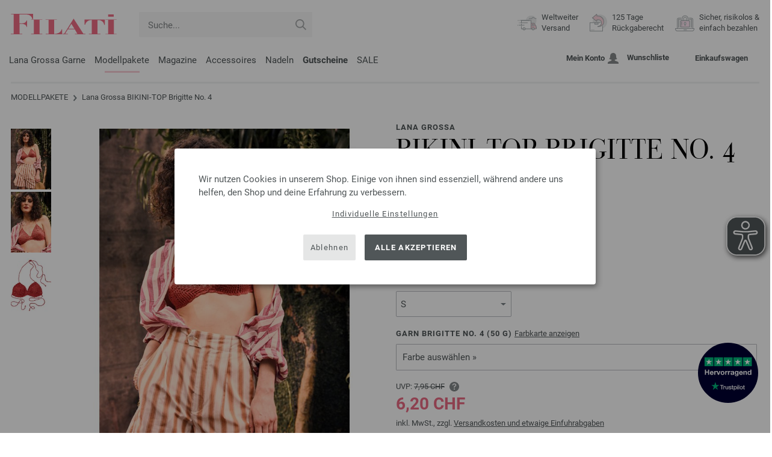

--- FILE ---
content_type: text/html; charset=UTF-8
request_url: https://www.filati.ch/modell-pakete/lana-grossa-filati/modellpaket-bikini-top-brigitte-no-4-nr_23273.html
body_size: 17433
content:
<!doctype html>
<html lang="de">
<head><meta charset="utf-8">
<title>BIKINI-TOP Brigitte No. 4 von Lana Grossa | Brigitte Beilage 09/2022 - Modell 8</title>
<meta name="description" content="Lana Grossa Das Modellpaket BIKINI-TOP Brigitte No. 4 (Modell 8, Brigitte Beilage 09/2022) - bequem von zu Hause einkaufen | FILATI Schweiz.">
<meta name="googlebot" content="index,follow,noodp" />
<meta name="robots" content="all,index,follow" />
<meta name="msnbot" content="all,index,follow" />
<link rel="canonical" href="https://www.filati.ch/modell-pakete/lana-grossa-filati/modellpaket-bikini-top-brigitte-no-4-nr_23273.html" />
<meta property="og:title" content="Lana Grossa BIKINI-TOP Brigitte No. 4 - Brigitte Beilage 09/2022 - Modell 8 | FILATI.ch Onlineshop"/>
<meta http-equiv="X-UA-Compatible" content="ie=edge">
<meta name="application-name" content="FILATI">
<meta name="apple-mobile-web-app-title" content="FILATI">
<meta name="msapplication-TileColor" content="#505658">
<meta name="theme-color" content="#505658">
<meta name="msapplication-config" content="/browserconfig.xml?v=04">
<link rel="apple-touch-icon" sizes="57x57" href="/assets/images/favicons/apple-touch-icon-57x57.png?v=04">
<link rel="apple-touch-icon" sizes="60x60" href="/assets/images/favicons/apple-touch-icon-60x60.png?v=04">
<link rel="apple-touch-icon" sizes="72x72" href="/assets/images/favicons/apple-touch-icon-72x72.png?v=04">
<link rel="apple-touch-icon" sizes="76x76" href="/assets/images/favicons/apple-touch-icon-76x76.png?v=04">
<link rel="apple-touch-icon" sizes="114x114" href="/assets/images/favicons/apple-touch-icon-114x114.png?v=04">
<link rel="apple-touch-icon" sizes="120x120" href="/assets/images/favicons/apple-touch-icon-120x120.png?v=04">
<link rel="apple-touch-icon" sizes="144x144" href="/assets/images/favicons/apple-touch-icon-144x144.png?v=04">
<link rel="apple-touch-icon" sizes="152x152" href="/assets/images/favicons/apple-touch-icon-152x152.png?v=04">
<link rel="apple-touch-icon" sizes="180x180" href="/assets/images/favicons/apple-touch-icon-180x180.png?v=04">
<link rel="icon" type="image/png" href="/assets/images/favicons/android-chrome-36x36.png?v=04" sizes="36x36">
<link rel="icon" type="image/png" href="/assets/images/favicons/android-chrome-48x48.png?v=04" sizes="48x48">
<link rel="icon" type="image/png" href="/assets/images/favicons/android-chrome-72x72.png?v=04" sizes="72x72">
<link rel="icon" type="image/png" href="/assets/images/favicons/android-chrome-96x96.png?v=04" sizes="96x96">
<link rel="icon" type="image/png" href="/assets/images/favicons/android-chrome-144x144.png?v=04" sizes="144x144">
<link rel="icon" type="image/png" href="/assets/images/favicons/android-chrome-192x192.png?v=04" sizes="192x192">
<link rel="icon" type="image/png" href="/assets/images/favicons/favicon-16x16.png?v=04" sizes="16x16">
<link rel="icon" type="image/png" href="/assets/images/favicons/favicon-32x32.png?v=04" sizes="32x32">
<link rel="icon" type="image/png" href="/assets/images/favicons/favicon-96x96.png?v=04" sizes="96x96">
<link rel="shortcut icon" type="image/x-icon" href="/favicon.ico?v=04">
<meta name="msapplication-TileImage" content="/assets/images/favicons/mstile-150x150.png?v=04">
<meta name="msapplication-square70x70logo" content="/assets/images/favicons/mstile-70x70.png?v=04">
<meta name="msapplication-square150x150logo" content="/assets/images/favicons/mstile-150x150.png?v=04">
<meta name="msapplication-wide310x150logo" content="/assets/images/favicons/mstile-310x150.png?v=04">
<meta name="msapplication-square310x310logo" content="/assets/images/favicons/mstile-310x310.png?v=04">
<link href="/assets/images/favicons/apple-touch-startup-image-320x460.png?v=04" media="(device-width: 320px) and (device-height: 480px) and (-webkit-device-pixel-ratio: 1)" rel="apple-touch-startup-image">
<link href="/assets/images/favicons/apple-touch-startup-image-640x920.png?v=04" media="(device-width: 320px) and (device-height: 480px) and (-webkit-device-pixel-ratio: 2)" rel="apple-touch-startup-image">
<link href="/assets/images/favicons/apple-touch-startup-image-640x1096.png?v=04" media="(device-width: 320px) and (device-height: 568px) and (-webkit-device-pixel-ratio: 2)" rel="apple-touch-startup-image">
<link href="/assets/images/favicons/apple-touch-startup-image-748x1024.png?v=04" media="(device-width: 768px) and (device-height: 1024px) and (-webkit-device-pixel-ratio: 1) and (orientation: landscape)" rel="apple-touch-startup-image">
<link href="/assets/images/favicons/apple-touch-startup-image-750x1024.png?v=04" media="" rel="apple-touch-startup-image">
<link href="/assets/images/favicons/apple-touch-startup-image-750x1294.png?v=04" media="(device-width: 375px) and (device-height: 667px) and (-webkit-device-pixel-ratio: 2)" rel="apple-touch-startup-image">
<link href="/assets/images/favicons/apple-touch-startup-image-768x1004.png?v=04" media="(device-width: 768px) and (device-height: 1024px) and (-webkit-device-pixel-ratio: 1) and (orientation: portrait)" rel="apple-touch-startup-image">
<link href="/assets/images/favicons/apple-touch-startup-image-1182x2208.png?v=04" media="(device-width: 414px) and (device-height: 736px) and (-webkit-device-pixel-ratio: 3) and (orientation: landscape)" rel="apple-touch-startup-image">
<link href="/assets/images/favicons/apple-touch-startup-image-1242x2148.png?v=04" media="(device-width: 414px) and (device-height: 736px) and (-webkit-device-pixel-ratio: 3) and (orientation: portrait)" rel="apple-touch-startup-image">
<link href="/assets/images/favicons/apple-touch-startup-image-1496x2048.png?v=04" media="(device-width: 768px) and (device-height: 1024px) and (-webkit-device-pixel-ratio: 2) and (orientation: landscape)" rel="apple-touch-startup-image">
<link href="/assets/images/favicons/apple-touch-startup-image-1536x2008.png?v=04" media="(device-width: 768px) and (device-height: 1024px) and (-webkit-device-pixel-ratio: 2) and (orientation: portrait)" rel="apple-touch-startup-image">
<link rel="manifest" href="/manifest.json?v=04" />
<meta property="og:type" content="article" />
<meta property="og:url" content="https://www.filati.ch/modell-pakete/lana-grossa-filati/modellpaket-bikini-top-brigitte-no-4-nr_23273.html" />
<meta property="og:description " content="Lana Grossa Das Modellpaket BIKINI-TOP Brigitte No. 4 (Modell 8, Brigitte Beilage 09/2022) - bequem von zu Hause einkaufen | FILATI Schweiz." />
<meta property="og:image" content="/mdb/modell-pakete.795/brigitte.1494/booklet-09-22/brigitte-22-09-m08.jpg" />
<meta property="og:site_name" content="FILATI" />
<meta property="fb:admins" content="100002294998238" />
<meta name="viewport" content="width=device-width, initial-scale=1.0">
<link rel="preload" href="/assets/fonts/bodoni-classic-pro-a.woff2" as="font" type="font/woff2" crossorigin="anonymous">
<link rel="preload" href="/assets/fonts/roboto-v18-vietnamese_latin-ext_greek-ext_cyrillic_latin_greek_cyrillic-ext-700.woff2" as="font" type="font/woff2" crossorigin="anonymous">
<link rel="preload" href="/assets/fonts/roboto-v18-vietnamese_latin-ext_greek-ext_cyrillic_latin_greek_cyrillic-ext-regular.woff2" as="font" type="font/woff2" crossorigin="anonymous">
<link rel="stylesheet" href="/assets/styles/css/style.css?v=208">
<style>
.priceNetto{display:none !important;}.showdkk{display:block !important;}.showeur{display:none !important;}
</style>
<script>var klaroConfig = {elementID: 'biscuit',storageMethod: 'cookie',cookieName: 'klaro',cookieExpiresAfterDays: 365,privacyPolicy: 'https://www.filati.ch/lana-grossa-wollversand/sicherheit.asp',default: false,mustConsent: false,noticeAsModal: true,acceptAll: true,hideDeclineAll: false,lang: 'zz',translations: {zz: {acceptAll: 'Alle akzeptieren',acceptSelected: 'Auswahl speichern',close: 'Schließen',consentModal: {description: 'Hier kannst du einsehen und anpassen, welche Information wir über dich speichern.',privacyPolicy: {name: 'Datenschutzerklärung',text: 'Weitere Details findst du in unserer {privacyPolicy}.'},title: 'Datenschutzeinstellungen'},consentNotice: {changeDescription: 'Es gab Änderungen seit deinem letzten Besuch, bitte aktualisiere deine Auswahl.',title: 'Datenschutzeinstellungen',description: 'Wir nutzen Cookies in unserem Shop. Einige von ihnen sind essenziell, während andere uns helfen, den Shop und deine Erfahrung zu verbessern.',imprint: {name: 'Impressum'},learnMore: 'Individuelle Einstellungen',privacyPolicy: {name: 'Datenschutzerklärung'},testing: ' '},contextualConsent: {acceptAlways: 'Immer',acceptOnce: 'Ja',description: 'Möchten Sie von {title} bereitgestellte externe Inhalte laden?',descriptionEmptyStore: ' ',modalLinkText: 'Datenschutzeinstellungen'},decline: 'Ablehnen',ok: 'Alle akzeptieren',poweredBy: ' ',privacyPolicy: {name: 'Datenschutzerklärung',text: 'Weitere Details findst du in unserer {privacyPolicy}.'},purposeItem: {service: ' ',services: ' '},purposes: {external: {description: 'Wird benötigt um externe Inhalte anzeigen zu können.',title: 'Externe Inhalte'},tech: {description: 'Essenzielle Cookies ermöglichen grundlegende Funktionen und sind für die einwandfreie Funktion des Shops erforderlich.',title: 'Technisch erforderlich'},marketing: {description: 'Diese Dienste verarbeiten personenbezogene Daten, um dir relevante Inhalte zu Produkten, Dienstleistungen oder Themen anzuzeigen, die dich interessieren könnten.',title: 'Marketing'},statistics: {description: 'Statistik Cookies erfassen Informationen anonym. Diese Informationen helfen uns zu verstehen, wie unsere Besucher den Shop nutzen.',title: 'Statistiken'},personalization: {description: 'Wird benötigt um personalisierte Inhalte anzeigen zu können.',title: 'Personalisierung'}},save: 'Speichern',service: {disableAll: {description: ' ',title: 'Alle aktivieren oder deaktivieren'},optOut: {description: 'Diese Dienste werden standardmäßig geladen (Sie können sich jedoch abmelden)',title: '(Opt-out)'},purpose: ' ',purposes: ' ',required: {description: ' ',title: 'Essenzielle Cookies ermöglichen grundlegende Funktionen und sind für die einwandfreie Funktion des Shops erforderlich.'}}}},services: [{name: 'mandatory',default: true,purposes: ['tech'],translations: {zz: {title: 'Technisch erforderlich',description: ''},},cookies: ['BasketGuid'],required: true,},{name: 'googleAnalytics',purposes: ['statistics'],translations: {zz: {title: 'Google Analytics',description: ''},},cookies: [['_ga', '/', 'filati.ch'], ['_gid', '/', 'filati.ch'], ['_gat', '/', 'filati.ch'], ['_gali', '/', 'filati.ch'], [/^_gac_.*$/i, '/', 'filati.ch'], [/^_gat_.*$/i, '/', 'filati.ch'], '_ga'],},{name: 'google-tag-manager',required: true,purposes: ['marketing'],onAccept: `for(let k of Object.keys(opts.consents)){if (opts.consents[k]){let eventName = 'klaro-'+k+'-accepted';dataLayer.push({'event': eventName})}}`,onInit: `window.dataLayer = window.dataLayer || [];window.gtag = function(){dataLayer.push(arguments)};gtag('consent', 'default', {'ad_storage': 'denied', 'analytics_storage': 'denied', 'ad_user_data': 'denied', 'ad_personalization': 'denied'});gtag('set', 'ads_data_redaction', true);`,},{name: 'google-analytics',cookies: [/^_ga(_.*)?/],purposes: ['marketing'],onAccept: `gtag('consent', 'update', {'analytics_storage': 'granted',})`,onDecline: `gtag('consent', 'update', {'analytics_storage': 'denied',})`,},{name: 'google-ads',cookies: [],onAccept: `gtag('consent', 'update', {'ad_storage': 'granted','ad_user_data': 'granted','ad_personalization': 'granted'})`,onDecline: `gtag('consent', 'update', {'ad_storage': 'denied','ad_user_data': 'denied','ad_personalization': 'denied'})`,purposes: ['marketing'],},{name: 'trbo',title: 'trbo Personalisierungssoftware',purposes: ['personalization'],cookies: [[/^trbo_/, '/', null],],translations: {zz: {title: 'trbo',description: ''},},required: false,default: false,optOut: false,onlyOnce: false},{name: 'issuu',purposes: ['external'],translations: {zz: {title: 'issuu',description: 'Wird benötigt, um Magazine durchblättern zu können.'},},},{name: 'YouTube',purposes: ['external'],translations: {zz: {title: 'YouTube',description: 'Wird benötigt, um Videos ansehen zu können.'},},},],};</script>
<script src="/assets/scripts/js_lib/biscuit.js?v=208"></script>
<script src="/assets/scripts/js.min.js?v=208"></script>
<script>var CurrencyArray = {"AED":[4.324469,"AED","2"],"AFN":[77.717023,"&#1547;","0"],"ALL":[97.418935,"Lek","0"],"AMD":[448.483583,"AMD","0"],"ANG":[2.107828,"Na&#402;","2"],"AOA":[1079.792701,"AOA","0"],"ARS":[1728.020614,"arg$","0"],"AUD":[1.754975,"AU$","2"],"AWG":[2.119548,"Afl.","2"],"AZN":[2.001183,"&#8380;","2"],"BAM":[1.975457,"KM","2"],"BBD":[2.37583,"BDS$","2"],"BDT":[144.144273,"BDT","0"],"BGN":[1.975373,"&#1083;&#1074;","2"],"BHD":[0.443995,"BHD","2"],"BIF":[3489.203799,"BIF","0"],"BMD":[1.177527,"BD$","2"],"BND":[1.517399,"BR$","2"],"BOB":[8.180397,"$b","2"],"BRL":[6.330975,"R$","2"],"BSD":[1.179633,"B$","2"],"BTN":[106.296867,"BTN","0"],"BWP":[15.763855,"P","0"],"BYN":[3.426986,"Br","2"],"BZD":[2.372396,"BZ$","2"],"CAD":[1.633565,"CA$","2"],"CDF":[2561.120569,"CDF","0"],"CHF":[0.939525,"CHF","2"],"CLP":[1041.133447,"chil$","0"],"CNY":[8.211129,"CN&#165;","2"],"COP":[4374.97084,"CO$","0"],"CRC":[586.536232,"CR&#8353;","0"],"CUC":[1.177527,"CUC","2"],"CUP":[31.204457,"Cub$","0"],"CVE":[111.278217,"CVE","0"],"CZK":[24.513779,"K&#269;","0"],"DJF":[210.059256,"DJF","0"],"DKK":[7.546833,"dkr","2"],"DOP":[74.885129,"RD$","0"],"DZD":[153.136688,"DZD","0"],"EGP":[55.526509,"E&#163;","0"],"ETB":[183.673499,"ETB","0"],"EUR":[1.01,"&#8364;","2"],"FJD":[2.678697,"FJ$","2"],"GBP":[0.874172,"&#163;","2"],"GEL":[3.167754,"&#8382;","2"],"GHS":[12.64482,"&#162;","0"],"GMD":[86.580083,"GMD","0"],"GNF":[10324.689492,"GNF","0"],"GTQ":[9.037287,"Q","2"],"GYD":[246.785585,"G$","0"],"HKD":[9.183119,"HK$","2"],"HNL":[31.107529,"L","0"],"HRK":[7.609765,"kn","2"],"HTG":[154.376087,"HTG","0"],"HUF":[390.953591,"Ft","0"],"IDR":[19863.875156,"Rp","0"],"ILS":[3.695881,"&#8362;","2"],"INR":[106.239344,"&#8377;","0"],"IQD":[1545.269301,"IQD","0"],"IRR":[49603.31332,"&#65020;","0"],"ISK":[148.274276,"&#205;kr","0"],"JMD":[187.09162,"J$","0"],"JOD":[0.834884,"JOD","2"],"JPY":[187.006518,"&#165;","0"],"KES":[152.159237,"KES","0"],"KGS":[102.974606,"K.S.","0"],"KHR":[4738.105293,"&#6107;","0"],"KMF":[496.916425,"KMF","0"],"KRW":[1735.709658,"KR&#8361;","0"],"KWD":[0.362266,"KWD","2"],"KYD":[0.98298,"CI$","2"],"KZT":[602.010179,"&#8376;","0"],"LAK":[25499.619922,"&#8365;","0"],"LBP":[105433.655391,"LB&#163;","0"],"LKR":[364.616504,"&#3515;&#3540;","0"],"LRD":[211.556287,"Lib$","0"],"LSL":[19.372478,"LSL","0"],"LTL":[3.47693,"Lt","2"],"LVL":[0.712274,"Ls","2"],"LYD":[6.398641,"LYD","2"],"MAD":[10.859859,"MAD","0"],"MDL":[20.041332,"MDL","0"],"MGA":[5454.271733,"MGA","0"],"MKD":[62.149949,"&#1076;&#1077;&#1085;","0"],"MMK":[2472.819543,"MMK","0"],"MOP":[9.474029,"MOP","2"],"MUR":[54.967215,"MUR","0"],"MVR":[18.192919,"MVR","0"],"MWK":[2045.452814,"MWK","0"],"MXN":[21.109398,"Mex$","0"],"MYR":[4.776023,"RM","2"],"MZN":[75.255719,"MT","0"],"NAD":[19.372563,"N$","0"],"NGN":[1678.635288,"&#8358;","0"],"NIO":[43.411961,"C$","0"],"NOK":[11.85571,"nkr","0"],"NPR":[170.219737,"&#2352;&#2369;","0"],"NZD":[2.038458,"NZ$","2"],"OMR":[0.452764,"&#65020;","2"],"PAB":[1.179638,"B/.","2"],"PEN":[3.964448,"S/.","2"],"PGK":[5.033038,"PGK","2"],"PHP":[69.845023,"&#8369;","0"],"PKR":[330.16998,"&#8360;","0"],"PLN":[4.254187,"z&#322;","2"],"PYG":[7805.635078,"Gs","0"],"QAR":[4.296521,"&#65020;","2"],"RON":[5.140138,"lei","2"],"RSD":[118.513335,"&#1044;&#1080;&#1085;.","0"],"RUB":[92.231327,"&#8381;","0"],"RWF":[1719.812638,"RWF","0"],"SAR":[4.415908,"&#65020;","2"],"SBD":[9.565768,"SI$","2"],"SCR":[16.302407,"Sre","0"],"SDG":[708.279268,"SDG","0"],"SEK":[10.80363,"Skr","0"],"SGD":[1.514723,"S$","2"],"SHP":[0.88345,"SH&#163;","2"],"SLL":[24692.148594,"SLL","0"],"SOS":[672.996523,"S","0"],"SRD":[44.952051,"SR$","0"],"STD":[24372.426387,"STD","0"],"SZL":[19.369735,"SZL","0"],"THB":[36.880165,"&#3647;","0"],"TJS":[10.966857,"TJS","0"],"TMT":[4.133119,"TMT","2"],"TND":[3.444867,"TND","2"],"TOP":[2.835201,"TOP","2"],"TRY":[50.813321,"&#8378;","0"],"TTD":[8.011719,"TT$","2"],"TWD":[37.268632,"NT$","0"],"TZS":[2943.501243,"TZS","0"],"UAH":[51.067435,"&#8372;","0"],"UGX":[4250.291567,"UGX","0"],"USD":[1.177527,"$","2"],"UYU":[45.908007,"$U","0"],"UZS":[14310.454268,"UZS","0"],"VND":[30937.74793,"&#8363;","0"],"XAF":[662.549582,"XAF","0"],"XCD":[3.182325,"EC$","2"],"XOF":[662.546746,"XOF","0"],"XPF":[120.458597,"XPF","0"],"YER":[280.701649,"&#65020;","0"],"ZAR":[19.326508,"R","0"],"ZMW":[22.913903,"ZMW","0"],};var myCurrencyISO = 'CHF';var myCurrencySign = 'CHF';var myShowWithVAT = true;var sToolTipText = 'Der geschätzte Preis in deiner Währung dient nur als Richtwert und ist möglicherweise nicht der endgültige Preis.';var sPriceText = 'Preis';var sUVPText = 'UVP: ';var sToolTipTextUVP = 'Der unverbindliche Verkaufspreis (UVP) ist jener Preis, den ein Hersteller als Verkaufspreis an den Kunden empfiehlt.';var BFHCountriesList = {EG:"Ägypten",AL:"Albanien",DZ:"Algerien",AD:"Andorra",AO:"Angola",AI:"Anguilla",AG:"Antigua und Barbuda",AR:"Argentinien",AM:"Armenien",AW:"Aruba",AZ:"Aserbaidschan",ET:"Äthiopien",AU:"Australien",BS:"Bahamas",BH:"Bahrain",BB:"Barbados",BE:"Belgien",BZ:"Belize",BJ:"Benin",BM:"Bermuda",BT:"Bhutan",BO:"Bolivien",BA:"Bosnien und Herzegowina",BW:"Botsuana",BR:"Brasilien",VG:"Britische Jungferninseln",BN:"Brunei",BG:"Bulgarien",BF:"Burkina Faso",BI:"Burundi",KY:"Cayman-Inseln",CL:"Chile",CN:"China",CK:"Cook-Inseln",CR:"Costa Rica",DK:"Dänemark",CD:"Demokratische Republik Kongo",DE:"Deutschland",DM:"Dominica",DO:"Dominikanische Republik",DJ:"Dschibuti",EC:"Ecuador",SV:"El Salvador",CI:"Elfenbeinküste (Côte d’Ivoire)",ER:"Eritrea",EE:"Estland",FK:"Falklandinseln",FO:"Färöer-Inseln",FJ:"Fidschi",FI:"Finnland",FM:"Föderierte Staaten von Mikronesien",FR:"Frankreich",GF:"Französisch-Guyana",PF:"Französisch-Polynesien",GA:"Gabun",GM:"Gambia",GE:"Georgien",GI:"Gibraltar",GD:"Grenada",GR:"Griechenland",GL:"Grönland",GB:"Großbritannien",GP:"Guadeloupe",GN:"Guinea",GW:"Guinea-Bissau",GY:"Guyana",HN:"Honduras",HK:"Hongkong",IN:"Indien",ID:"Indonesien",IE:"Irland",IS:"Island",IL:"Israel",IT:"Italien",JM:"Jamaika",JP:"Japan",YE:"Jemen",JO:"Jordanien",KH:"Kambodscha",CM:"Kamerun",CA:"Kanada",CV:"Kap Verde",KZ:"Kasachstan",QA:"Katar",KE:"Kenia",KG:"Kirgisistan",KI:"Kiribati",CO:"Kolumbien",KM:"Komoren",XK:"Kosovo",HR:"Kroatien",KW:"Kuwait",LA:"Laos",LS:"Lesotho",LV:"Lettland",LI:"Liechtenstein",LT:"Litauen",LU:"Luxemburg",MG:"Madagaskar",MW:"Malawi",MY:"Malaysia",MV:"Malediven",ML:"Mali",MT:"Malta",MA:"Marokko",MH:"Marshall-Inseln",MQ:"Martinique",MR:"Mauretanien",MU:"Mauritius",YT:"Mayotte",MK:"Mazedonien",MX:"Mexiko",MD:"Moldawien",MC:"Monaco",MN:"Mongolei",ME:"Montenegro",MS:"Montserrat",MZ:"Mosambik",NA:"Namibia",NR:"Nauru",NP:"Nepal",NC:"Neukaledonien",NZ:"Neuseeland",NI:"Nicaragua",NL:"Niederlande",AN:"Niederländische Antillen",NE:"Niger",NG:"Nigeria",NU:"Niue",NF:"Norfolk-Insel",NO:"Norwegen",OM:"Oman",AT:"Österreich",PW:"Palau",PA:"Panama",PG:"Papua-Neuguinea",PY:"Paraguay",PE:"Peru",PH:"Philippinen",PN:"Pitcairninseln",PL:"Polen",PT:"Portugal",CG:"Republik Kongo",RE:"Reunion",RW:"Ruanda",RO:"Rumänien",RU:"Russland",MF:"Saint Martin",SB:"Salomonen",ZM:"Sambia",WS:"Samoa",SM:"San Marino",ST:"São Tomé und Príncipe",SA:"Saudi-Arabien",SE:"Schweden",CH:"Schweiz",SN:"Senegal",RS:"Serbien",SC:"Seychellen",SL:"Sierra Leone",ZW:"Simbabwe",SG:"Singapur",SK:"Slowakei",SI:"Slowenien",SO:"Somalia",ES:"Spanien",IC:"Spanien (Kanarische Inseln)",LK:"Sri Lanka",SH:"St. Helena",KN:"St. Kitts und Nevis",LC:"St. Lucia",PM:"St. Pierre und Miquelon",VC:"St. Vincent und die Grenadinen",ZA:"Südafrika",KR:"Südkorea",SR:"Surinam",SJ:"Svalbard und Jan-Mayen-Insel",SZ:"Swasiland",TJ:"Tadschikistan",TW:"Taiwan",TZ:"Tansania",TH:"Thailand",TG:"Togo",TO:"Tonga",TT:"Trinidad und Tobago",TD:"Tschad",CZ:"Tschechische Republik",TN:"Tunesien",TR:"Türkei",TM:"Turkmenistan",TC:"Turks- und Caicos-Inseln",TV:"Tuvalu",UG:"Uganda",UA:"Ukraine",HU:"Ungarn",UY:"Uruguay",US:"USA - Vereinigte Staaten von Amerika",UZ:"Usbekistan",VU:"Vanuatu",VA:"Vatikanstadt",VE:"Venezuela",AE:"Vereinigte Arabische Emirate",VN:"Vietnam",WF:"Wallis und Futuna",BY:"Weißrussland",CY:"Zypern",};var sJSONSearchPath = '/assets/searchdata/searchdata-filati.ch.json?v=2026011404';var sSearch_TextNoItems = 'Keine Suchergebnisse gefunden';var sSearch_TextMoreItems = 'Alle Ergebnisse anzeigen';var sDeliveryCountryVat = '';var iDiscountFactorGlobal = 1;var iDiscountFactorCampaign = 1;var oDiscountArticleArray = [];var sVATTranslation = 'MwSt.';</script>
<script>
var gaProperty = 'G-KB3847FMC1';
var disableStr = 'ga-disable-' + gaProperty;
if (document.cookie.indexOf(disableStr + '=true') > -1) {
  window[disableStr] = true;
}
function gaOptout() {
  document.cookie = disableStr + '=true; expires=Thu, 31 Dec 2099 23:59:59 UTC; path=/';
  window[disableStr] = true;
}
</script>

<script async type="opt-in" data-type="text/javascript" data-name="googleAnalytics" data-src="https://www.googletagmanager.com/gtag/js?id=G-KB3847FMC1"></script>
<script type="opt-in" data-type="text/javascript" data-name="googleAnalytics">
  window.dataLayer = window.dataLayer || [];
  function gtag(){dataLayer.push(arguments);}
  gtag('js', new Date());
  gtag('config', 'G-KB3847FMC1', { 'anonymize_ip': true, 'link_attribution': true });
  gtag('consent', 'default', {'ad_storage': 'denied', 'ad_user_data': 'denied', 'ad_personalization': 'denied', 'analytics_storage': 'denied'});
</script>
<script type="opt-in" data-type="text/javascript" data-name="googleAnalytics">
if(typeof gtag === 'function' ){gtag('consent', 'update', {'analytics_storage': 'granted', 'ad_storage': 'denied', 'ad_user_data': 'denied', 'ad_personalization': 'denied'});}
</script>
<script type="opt-in" data-type="text/javascript" data-name="google-ads">
if(typeof gtag === 'function' ){gtag('consent', 'update', {'ad_storage': 'granted', 'ad_user_data': 'granted', 'ad_personalization': 'granted'});}
</script>

	<script type="opt-in" data-type="text/javascript" data-name="google-tag-manager">
	!function(f,b,e,v,n,t,s)
	{if(f.fbq)return;n=f.fbq=function(){n.callMethod?
	n.callMethod.apply(n,arguments):n.queue.push(arguments)};
	if(!f._fbq)f._fbq=n;n.push=n;n.loaded=!0;n.version='2.0';
	n.queue=[];t=b.createElement(e);t.async=!0;
	t.src=v;s=b.getElementsByTagName(e)[0];
	s.parentNode.insertBefore(t,s)}(window, document,'script',
	'https://connect.facebook.net/en_US/fbevents.js');
	fbq('init', '2431180553681586');
	fbq('track', 'PageView');
	
	</script>
	
<script async src="/assets/eye-able/config.js?v=208"></script>
<script async src="/assets/eye-able/public/js/eyeAble.js?v=208"></script>

</head><body id="wrapper">

<a class="scrollToTop hidden-sm-down" href="#"><img src="/assets/image/layout/arrow_down.png" alt="TOP"></a>
<a class="trustpic" href="https://de.trustpilot.com/review/filati.cc" target="_blank"><img src="/assets/image/trust/rated-excellent-trustpilot-de.svg" alt="Trustpilot"></a>
<div id="biscuit"></div>
<header id="header">
<div class="container">
<div class="row header-first-row">
<div class="hidden-md-up col-2 js-nav-trigger">
<div class="burgermenu showMobile"><i></i><i></i><i></i></div>
</div>
<div class="col-5 col-md-3 col-lg-3 col-xl-2 mobilelogo"> <a href="/"><img class="b-lazy" src="[data-uri]" id="logo" data-src="/assets/image/layout/logo.svg" alt="FILATI"></a></div>
<div class="col-5 hidden-md-up text-right mobileleft"> <div class="header-setting heart"><a href="/warenkorb/wz/default.asp"><div class="icon-with-number heart js-heart-img"><img src="[data-uri]" data-src="/assets/image/layout/heart.svg" alt="Wunschliste"><span class="number wishitems"></span></div></a></div>
<div class="header-setting cart"><a href="/warenkorb/default.asp"><div class="icon-with-number cart js-basket-img"><img src="[data-uri]" data-src="/assets/image/layout/basket.svg" alt="Einkaufswagen"><span class="number basketitems"></span></div></a></div></div>
<div class="col-12 d-md-none d-xl-block col-lg-3 col-xl-3" id="js-search"><form action="/handstrickmode/search-fuse.asp?aaaaa=fdss" method="get" id="frmsearch"><input type="search" name="search" class="input-search js-input-search-fuse no-active no-bg" maxlength="100" autocomplete="off" placeholder="Suche..."><input type="hidden" name="a" value="s"><button type="submit" class="button-search" aria-label="Suche"></button></form><div class="search-box js-search-box-fuse"></div></div>
<div class="col-12 col-md-9 col-lg-9 col-xl-7 text-right">
<a href="/lana-grossa-woll-versand/shop.html" aria-labelledby="HBFreeShipping"><div class="benefit text-left"><img class="b-lazy imga" src="[data-uri]" data-src="/assets/image/layout/service-lieferung.svg" alt="Weltweiter<br> 
Versand"><span id="HBFreeShipping">Weltweiter<br> 
Versand</span></div></a>

<a href="/lana-grossa-woll-versand/shop.html" aria-labelledby="HBRightToReturn"><div class="benefit text-left"><img class="b-lazy imgc" src="[data-uri]" data-src="/assets/image/layout/service-rueckgabe.svg" alt="125 Tage<br> Rückgaberecht"><span id="HBRightToReturn">125 Tage<br> Rückgaberecht</span></div></a> 
<a href="/lana-grossa-woll-versand/shop.html" aria-labelledby="HBSafePayment"><div class="benefit text-left"><img class="b-lazy imgd" src="[data-uri]" data-src="/assets/image/layout/service-bezahlen.svg" alt="Sicher, risikolos &<br> einfach bezahlen"><span id="HBSafePayment">Sicher, risikolos &<br> einfach bezahlen</span></div></a>
</div>
</div>
<div class="row">
<div class="header-second-row col-12">
<div class="container">
<div class="row">
<div class="hidden-xl-up hidden-sm-down col-md-5 col-lg-4"><form action="/handstrickmode/search-fuse.asp?aaaaa=fdss" method="get" id="frmsearch"><input type="search" name="search" class="input-search js-input-search-fuse no-active no-bg" maxlength="100" autocomplete="off" placeholder="Suche..."><input type="hidden" name="a" value="s"><button type="submit" class="button-search" aria-label="Suche"></button></form><div class="search-box js-search-box-fuse"></div></div>
<div class="col-12 hidden-sm-down col-md-7 col-lg-8 d-xl-none text-right">
<div class="media header-setting account"><a href="/konto/login.asp"><div class="media-left"><span class="label">Mein Konto</span></div><div class="media-right"><img class="b-lazy" src="[data-uri]" data-src="/assets/image/layout/user.svg" alt="Mein Konto"></div></a></div>
<div class="media header-setting"><a href="/warenkorb/wz/default.asp"><div class="media-left"><span class="label">Wunschliste</span></div><div class="media-right"><div class="icon-with-number heart js-heart-img"><img src="[data-uri]" data-src="/assets/image/layout/heart.svg" alt="Wunschliste"><span class="number wishitems"></span></div></div></a></div>
<div class="media header-setting cart"><a href="/warenkorb/default.asp"><div class="media-left"><span class="label">Einkaufswagen</span></div><div class="media-right"><div class="icon-with-number cart js-basket-img"><img src="[data-uri]" data-src="/assets/image/layout/basket.svg" alt="Einkaufswagen"><span class="number basketitems"></span></div></div></a></div> </div>
<div class="col-12 col-md-12 col-lg-12 col-xl-8"> 
<nav><ul><li class="menu-item Yarn"><a href="https://www.filati.ch/stricken-garn-wolle/lana-grossa-filati/garn-s_1.html" target="_self">Lana Grossa Garne</a></li>
<li class="menu-item Modelpackages"><a href="https://www.filati.ch/modell-pakete/lana-grossa-filati/strickmodelle-k_1-s_1.html" target="_self">Modellpakete</a></li>
<li class="menu-item Magazine"><a href="https://www.filati.ch/strickanleitung/lana-grossa-filati/strickhefte-s_1.html" target="_self">Magazine</a></li>
<li class="menu-item Accessoires"><a href="https://www.filati.ch/knoepfe/union-knopf/knoepfe-e_63-s_1.html" target="_self">Accessoires</a></li>
<li class="menu-item Needle"><a href="https://www.filati.ch/stricknadeln/lana-grossa/nadeln-s_1.html" target="_self">Nadeln</a></li>
<li class="menu-item Voucher"><a href="https://www.filati.ch/gutscheine/lanagrossa-filati/gutscheine.html" target="_self"><b><span style="color:#e662710">Gutscheine</span></b></a></li>
<li class="menu-item Outlet"><a href="https://www.filati.ch/wolle-sonderpreis/lana-grossa-filati/garn-s_1.html" target="_self"><span class="uppercase">Sale</span></a></li>
</ul><div id="teasermobile" class="hidden-md-up text-center"></div></nav><script>$('li.menu-item').hover(function() {$(this).addClass('hov');}, function() {$( this ).removeClass('hov');});</script>
<div class="hidden-md-up header-setting-mobile text-center" id="js-curr-acc">
<div class="media header-setting account"><a href="/konto/login.asp"><div class="media-left"><span class="label">Mein Konto</span></div><div class="media-right"><img class="b-lazy" src="[data-uri]" data-src="/assets/image/layout/user.svg" alt="Mein Konto"></div></a></div></div>
</div>
<div class="col-12 col-md-6 hidden-md-down col-lg-4 col-xl-4 text-right hidden-xs-down d-lg-none d-xl-block"> 
<div class="media header-setting account"><a href="/konto/login.asp"><div class="media-left"><span class="label">Mein Konto</span></div><div class="media-right"><img class="b-lazy" src="[data-uri]" data-src="/assets/image/layout/user.svg" alt="Mein Konto"></div></a></div>
<div class="media header-setting"><a href="/warenkorb/wz/default.asp"><div class="media-left"><span class="label">Wunschliste</span></div><div class="media-right"><div class="icon-with-number heart js-heart-img"><img src="[data-uri]" data-src="/assets/image/layout/heart.svg" alt="Wunschliste"><span class="number wishitems"></span></div></div></a></div>
<div class="media header-setting cart js-header-cart"><a href="/warenkorb/default.asp" class="js-header-cart-link"><div class="media-left"><span class="label">Einkaufswagen</span></div><div class="media-right"><div class="icon-with-number cart js-basket-img"><img src="[data-uri]" data-src="/assets/image/layout/basket.svg" alt="Einkaufswagen"><span class="number basketitems"></span></div></div></a><div class="cart-box js-cart-box"></div></div> </div>
</div>
</div>
</div>
</div> 
</div>
</header>

<div class="container" id="js-container"><div id="product-detail" class="modell"><div class="row" itemscope itemtype="http://schema.org/Product"><div class="col-12 hidden-sm-down"><div class="divider-line small-margin"></div><div class="breadcrumb-menu"><span>MODELLPAKETE <img class="b-lazy divider" src="[data-uri]" data-src="/assets/image/layout/divider.png" alt=""> Lana Grossa BIKINI-TOP Brigitte No. 4</span></div></div><script>function changeYarnImage(oSelectField, sIDVar){var imgSrc = $(oSelectField).find('option:selected').attr('data-imgsrc');var imgHref = $(oSelectField).find('option:selected').attr('data-href');var img = $("#picYarn" + sIDVar);var div = $("#divpic" + sIDVar);$("#yarnpics").show();div.show();var imgLink = $("#divpic" + sIDVar + " > a");if (imgSrc == '') {imgSrc = '/assets/image/1.png?mode=crop&amp;w=150&amp;h=150&amp;scale=both';imgHref = '/assets/image/1.png?mode=crop&w=1000&h=1000&scale=both';}if (img.attr("src") == imgSrc) {}else {img.stop().animate({opacity:'0'},function(){$(this).attr('src',imgSrc);}).on('load', function(){$(this).stop().animate({opacity:'1'});});imgLink.attr("href", imgHref);img.attr("alt", $(oSelectField).find('option:selected').attr('data-yarnname') + ' | ' + $(oSelectField).find('option:selected').text());imgLink.attr("title", img.attr("alt"));img.animate({opacity:'0'},function(){$(this).on('load', function() { $(this).fadeIn(200); });$(this).attr("src", imgSrc);});}}</script>
<div class="col-12 text-center hidden-md-up" id="div-md-up-01"><h1 class="left"><span class="overline">Lana Grossa</span> <span itemprop="name">BIKINI-TOP Brigitte No. 4</span></h1><p class="text-no-margin">Brigitte Beilage 09/2022 | Modell 8</p>
<div class="text-inline"></div></div>
<div class="col-12 col-sm-6 col-md-1 hidden-sm-down product-side-images" id="gallery_01" style="overflow-y: auto;margin: 30px 0 30px 0;"><a onclick="showProdPic();" href="/mdb/modell-pakete.795/brigitte.1494/booklet-09-22/brigitte-22-09-m08.jpg" data-image="/mdb/modell-pakete.795/brigitte.1494/booklet-09-22/brigitte-22-09-m08.jpg?mode=pad&quality=85&w=600&h=800" data-zoom-image="/mdb/modell-pakete.795/brigitte.1494/booklet-09-22/brigitte-22-09-m08.jpg" target="_blank"><img src="/assets/image/1.png?mode=crop&w=103&amp;h=156&amp;scale=both" data-src="/mdb/modell-pakete.795/brigitte.1494/booklet-09-22/brigitte-22-09-m08.jpg?mode=crop&amp;anchor=topcenter&amp;quality=85&amp;w=103&amp;h=156&amp;scale=both" style="padding-bottom:4px;padding-right:4px;" alt="Lana Grossa BIKINI-TOP Brigitte No. 4" class="b-lazy" /></a><a onclick="showProdPic();" href="/mdb/modell-pakete.795/brigitte.1494/booklet-09-22/brigitte-22-09-m08b.jpg" data-image="/mdb/modell-pakete.795/brigitte.1494/booklet-09-22/brigitte-22-09-m08b.jpg?mode=pad&quality=85&w=600&h=800" data-zoom-image="/mdb/modell-pakete.795/brigitte.1494/booklet-09-22/brigitte-22-09-m08b.jpg" target="_blank"><img src="/assets/image/1.png?mode=crop&w=103&amp;h=156&amp;scale=both" data-src="/mdb/modell-pakete.795/brigitte.1494/booklet-09-22/brigitte-22-09-m08b.jpg?mode=crop&amp;anchor=topcenter&amp;quality=85&amp;w=103&amp;h=156&amp;scale=both" style="padding-bottom:4px;padding-right:4px;" alt="Lana Grossa BIKINI-TOP Brigitte No. 4" class="b-lazy" /></a><a onclick="showProdPic();" href="/mdb/modell-pakete.795/brigitte.1494/booklet-09-22/brigitte-22-09-m08c.jpg" data-image="/mdb/modell-pakete.795/brigitte.1494/booklet-09-22/brigitte-22-09-m08c.jpg?mode=pad&quality=85&w=600&h=800" data-zoom-image="/mdb/modell-pakete.795/brigitte.1494/booklet-09-22/brigitte-22-09-m08c.jpg" target="_blank"><img src="/assets/image/1.png?mode=crop&w=103&amp;h=156&amp;scale=both" data-src="/mdb/modell-pakete.795/brigitte.1494/booklet-09-22/brigitte-22-09-m08c.jpg?mode=crop&amp;anchor=topcenter&amp;quality=85&amp;w=103&amp;h=156&amp;scale=both" style="padding-bottom:4px;padding-right:4px;" alt="Lana Grossa BIKINI-TOP Brigitte No. 4" class="b-lazy" /></a></div><div class="col-12 col-md-5"><div class="main-product-image" id="picProduct"><meta itemprop="image" content="https://www.filati.ch/mdb/modell-pakete.795/brigitte.1494/booklet-09-22/brigitte-22-09-m08.jpg" /><a href="/mdb/modell-pakete.795/brigitte.1494/booklet-09-22/brigitte-22-09-m08.jpg" target="_blank"><img src="/assets/image/1.png?mode=crop&w=600&amp;h=800&amp;scale=both" data-src="/mdb/modell-pakete.795/brigitte.1494/booklet-09-22/brigitte-22-09-m08.jpg?mode=pad&amp;quality=85&amp;w=600&amp;h=800" id="zoom_03" class="b-lazy productimage" data-zoom-image="/mdb/modell-pakete.795/brigitte.1494/booklet-09-22/brigitte-22-09-m08.jpg" alt="Lana Grossa BIKINI-TOP Brigitte No. 4" /></a></div></div><div class="col-12 col-sm-6 col-md-1 product-side-images hidden-md-up" id="gallery_02"></div><script>$(document).ready(function () {$("#zoom_03").elevateZoom({gallery:'gallery_01', zoomWindowPosition: 1, zoomWindowOffetx: 10, borderSize: 2, cursor: 'pointer', galleryActiveClass: 'active', imageCrossfade: true});$("#zoom_03").bind("click", function(e) {var ez = $('#zoom_03').data('elevateZoom');ez.closeAll();ez.openPrettyPhotoGallery();return false;});$("#zoom_03").elevateZoom({gallery:'gallery_02', zoomWindowPosition: 1, zoomWindowOffetx: 10, borderSize: 2, cursor: 'pointer', galleryActiveClass: 'active', imageCrossfade: true});$("#zoom_03").bind("click", function(e) {var ez = $('#zoom_03').data('elevateZoom');ez.changeState('disable');ez.closeAll();ez.openPrettyPhotoGallery();return false;});});</script><div class="col-12 col-md-6 main" id="divMain"><div class="hidden-sm-down" id="div-sm-down-01"></div><form name="frmDetails" id="frmDetails" action="/warenkorb/default.asp?action=add_product&amp;id=23273" method="post">
<span class="overline">Menge</span><div class="input-group number"><span class="input-group-btn minus"><button type="button" class="btn btn-default btn-number" disabled="disabled" data-type="minus" id="btn_minus_23273" data-field="quant_23273"><img class="minus" src="/assets/image/layout/minus.png" alt="Menge -"></button></span><input type="number" name="txtMenge" id="quant_23273" class="form-control input-number no-active" value="1" data-min="1" data-max="999" aria-label="Menge"><span class="input-group-btn plus"><button type="button" class="btn btn-default btn-number" data-type="plus" id="btn_plus_23273" data-field="quant_23273"><img class="plus" src="/assets/image/layout/plus.png" alt="Menge +"></button></span></div><span class="overline "><label for="var0">Größe:</label></span><select id="var0" name="size23273" onChange="SetYarnWeight();" class="product-select"><option value="100173">S</option><option value="100174">M</option><option value="100175">L</option><option value="100176">XL</option></select><span class="overline">Garn BRIGITTE NO. 4 (<span id="yweight1">50</span> g) <a href="https://www.filati.ch/stricken-garn-wolle/lana-grossa-filati/lana-grossa-farbkarte-brigitte-no-4-nr_21778.html?iframe=true&amp;width=95%25&amp;height=95%25" target="_new" data-gal="prettyNMPhoto" onclick="setYarnSelect('var1')"><small>Farbkarte anzeigen</small></a></span><select is="ms-dropdown" id="var1" data-weight100173="50" data-weight100174="50" data-weight100175="100" data-weight100176="100" data-ysprice="7.95" name="yarn100172" onChange="changeYarnImage(this, '1'); CalcPrice(23273);getStockInfoYarnModell(this, 21778, 100172);" class="product-select"><option data-vat="20" value="-1" data-imgsrc="" selected>Farbe auswählen »</option><option data-vat="20" data-cna="0" data-ystkstock="100" data-yprice="3.95" data-ypricedkk="6.20" data-ystk100173="1" data-ystk100174="1" data-ystk100175="2" data-ystk100176="2" data-imgsrc="https://www.filati.ch/mdb/garne.330/ab.331/brigitte-no-4/lana-grossa-brigitte-4-05.jpg?mode=pad&amp;quality=85&amp;w=150&amp;h=150" data-href="/mdb/garne.330/ab.331/brigitte-no-4/lana-grossa-brigitte-4-05.jpg" data-yarnname="BRIGITTE NO. 4" value="93180">05-Lachs</option><option data-vat="20" data-cna="0" data-ystkstock="100" data-yprice="3.95" data-ypricedkk="6.20" data-ystk100173="1" data-ystk100174="1" data-ystk100175="2" data-ystk100176="2" data-imgsrc="https://www.filati.ch/mdb/garne.330/ab.331/brigitte-no-4/lana-grossa-brigitte-4-07.jpg?mode=pad&amp;quality=85&amp;w=150&amp;h=150" data-href="/mdb/garne.330/ab.331/brigitte-no-4/lana-grossa-brigitte-4-07.jpg" data-yarnname="BRIGITTE NO. 4" value="93181">07-Blasslila</option><option data-vat="20" data-cna="0" data-ystkstock="100" data-yprice="3.95" data-ypricedkk="6.20" data-ystk100173="1" data-ystk100174="1" data-ystk100175="2" data-ystk100176="2" data-imgsrc="https://www.filati.ch/mdb/garne.330/ab.331/brigitte-no-4/lana-grossa-brigitte-4-09.jpg?mode=pad&amp;quality=85&amp;w=150&amp;h=150" data-href="/mdb/garne.330/ab.331/brigitte-no-4/lana-grossa-brigitte-4-09.jpg" data-yarnname="BRIGITTE NO. 4" value="93183">09-Gelb</option><option data-vat="20" data-cna="0" data-ystkstock="65" data-yprice="3.95" data-ypricedkk="6.20" data-ystk100173="1" data-ystk100174="1" data-ystk100175="2" data-ystk100176="2" data-imgsrc="https://www.filati.ch/mdb/garne.330/ab.331/brigitte-no-4/lana-grossa-brigitte-4-11.jpg?mode=pad&amp;quality=85&amp;w=150&amp;h=150" data-href="/mdb/garne.330/ab.331/brigitte-no-4/lana-grossa-brigitte-4-11.jpg" data-yarnname="BRIGITTE NO. 4" value="93186">11-Khaki</option><option data-vat="20" data-cna="0" data-ystkstock="100" data-yprice="3.95" data-ypricedkk="6.20" data-ystk100173="1" data-ystk100174="1" data-ystk100175="2" data-ystk100176="2" data-imgsrc="https://www.filati.ch/mdb/garne.330/ab.331/brigitte-no-4/lana-grossa-brigitte-4-12.jpg?mode=pad&amp;quality=85&amp;w=150&amp;h=150" data-href="/mdb/garne.330/ab.331/brigitte-no-4/lana-grossa-brigitte-4-12.jpg" data-yarnname="BRIGITTE NO. 4" value="93187">12-Grün</option><option data-vat="20" data-cna="0" data-ystkstock="100" data-yprice="3.95" data-ypricedkk="6.20" data-ystk100173="1" data-ystk100174="1" data-ystk100175="2" data-ystk100176="2" data-imgsrc="https://www.filati.ch/mdb/garne.330/ab.331/brigitte-no-4/lana-grossa-brigitte-4-20.jpg?mode=pad&amp;quality=85&amp;w=150&amp;h=150" data-href="/mdb/garne.330/ab.331/brigitte-no-4/lana-grossa-brigitte-4-20.jpg" data-yarnname="BRIGITTE NO. 4" value="93193">20-Graubraun</option><option data-vat="20" data-cna="0" data-ystkstock="100" data-yprice="3.95" data-ypricedkk="6.20" data-ystk100173="1" data-ystk100174="1" data-ystk100175="2" data-ystk100176="2" data-imgsrc="https://www.filati.ch/mdb/garne.330/ab.331/brigitte-no-4/lana-grossa-brigitte-4-29.jpg?mode=pad&amp;quality=85&amp;w=150&amp;h=150" data-href="/mdb/garne.330/ab.331/brigitte-no-4/lana-grossa-brigitte-4-29.jpg" data-yarnname="BRIGITTE NO. 4" value="97912">29-Pfirsich</option><option data-vat="20" data-cna="0" data-ystkstock="20" data-yprice="3.95" data-ypricedkk="6.20" data-ystk100173="1" data-ystk100174="1" data-ystk100175="2" data-ystk100176="2" data-imgsrc="https://www.filati.ch/mdb/garne.330/ab.331/brigitte-no-4/lana-grossa-brigitte-4-30.jpg?mode=pad&amp;quality=85&amp;w=150&amp;h=150" data-href="/mdb/garne.330/ab.331/brigitte-no-4/lana-grossa-brigitte-4-30.jpg" data-yarnname="BRIGITTE NO. 4" value="97913">30-Gelbgrün</option><option data-vat="20" data-cna="0" data-ystkstock="100" data-yprice="3.95" data-ypricedkk="6.20" data-ystk100173="1" data-ystk100174="1" data-ystk100175="2" data-ystk100176="2" data-imgsrc="https://www.filati.ch/mdb/garne.330/ab.331/brigitte-no-4/lana-grossa-brigitte-4-33.jpg?mode=pad&amp;quality=85&amp;w=150&amp;h=150" data-href="/mdb/garne.330/ab.331/brigitte-no-4/lana-grossa-brigitte-4-33.jpg" data-yarnname="BRIGITTE NO. 4" value="97916">33-Zartgrün</option><option data-vat="20" data-cna="0" data-ystkstock="100" data-yprice="3.95" data-ypricedkk="6.20" data-ystk100173="1" data-ystk100174="1" data-ystk100175="2" data-ystk100176="2" data-imgsrc="https://www.filati.ch/mdb/garne.330/ab.331/brigitte-no-4/lana-grossa-brigitte-4-35.jpg?mode=pad&amp;quality=85&amp;w=150&amp;h=150" data-href="/mdb/garne.330/ab.331/brigitte-no-4/lana-grossa-brigitte-4-35.jpg" data-yarnname="BRIGITTE NO. 4" value="97918">35-Hellpetrol</option><option data-vat="20" data-cna="0" data-ystkstock="91" data-yprice="3.95" data-ypricedkk="6.20" data-ystk100173="1" data-ystk100174="1" data-ystk100175="2" data-ystk100176="2" data-imgsrc="https://www.filati.ch/mdb/garne.330/ab.331/brigitte-no-4/lana-grossa-brigitte-4-38.jpg?mode=pad&amp;quality=85&amp;w=150&amp;h=150" data-href="/mdb/garne.330/ab.331/brigitte-no-4/lana-grossa-brigitte-4-38.jpg" data-yarnname="BRIGITTE NO. 4" value="103321">38-Senfgelb</option><option data-vat="20" data-cna="0" data-ystkstock="100" data-yprice="3.95" data-ypricedkk="6.20" data-ystk100173="1" data-ystk100174="1" data-ystk100175="2" data-ystk100176="2" data-imgsrc="https://www.filati.ch/mdb/garne.330/ab.331/brigitte-no-4/lana-grossa-brigitte-4-39.jpg?mode=pad&amp;quality=85&amp;w=150&amp;h=150" data-href="/mdb/garne.330/ab.331/brigitte-no-4/lana-grossa-brigitte-4-39.jpg" data-yarnname="BRIGITTE NO. 4" value="103322">39-Orange</option><option data-vat="20" data-cna="0" data-ystkstock="100" data-yprice="3.95" data-ypricedkk="6.20" data-ystk100173="1" data-ystk100174="1" data-ystk100175="2" data-ystk100176="2" data-imgsrc="https://www.filati.ch/mdb/garne.330/ab.331/brigitte-no-4/lana-grossa-brigitte-4-43.jpg?mode=pad&amp;quality=85&amp;w=150&amp;h=150" data-href="/mdb/garne.330/ab.331/brigitte-no-4/lana-grossa-brigitte-4-43.jpg" data-yarnname="BRIGITTE NO. 4" value="103327">43-Türkis</option></select><div class="availability-info"><span id="stockinfo100172"></span>
</div><div style="margin-top:20px;display:none;" id="yarnpics"><p class="product-info" id="divpic1" style="display:none;"><a href="/assets/image/1.png?mode=crop&amp;w=1000&amp;h=1000&amp;scale=both" data-gal="prettyPhoto[pp-lana-grossa]" title="" target="_blank"><img src="/assets/image/1.png?mode=crop&amp;w=150&amp;h=150&amp;scale=both" id="picYarn1" alt=""></a></p></div><script>var formError = true;function chkForm1(){for (var i=1; i <= 1; i++){if ($("#var" + i).val() == "-1") {new Messi('Wähle bitte eine Garn-Farbe aus.', {title: 'Fehler', modal: true, titleClass: 'anim error', buttons: [{id: 0, label: 'Schließen', val: 'X'}]});formError = true;return false;}}formError = false;}</script></form><div class="text-margin-top"></div><div class="priceBrutto"><div class="price big changePriceDetail" id="price23273-brutto" data-currsign="EUR" data-currsigndkk="CHF" data-vat="20" data-lowprice="6.20" data-highprice="6.20" data-sprice="9.90" data-lowprice_o="6.20" data-highprice_o="6.20" data-sprice_o="9.90" data-idproduct="23273" data-idprodcat="1"><p class="old-price text-black">UVP: <span>9,90 CHF</span> <img class="questionmark" src="/assets/image/layout/questionmark.svg" alt="? UVP" title="Der unverbindliche Verkaufspreis (UVP) ist jener Preis, den ein Hersteller als Verkaufspreis an den Kunden empfiehlt."></p>6,20 CHF</div></div><div class="priceNetto"><div class="price big changePriceDetail" id="price23273-netto" data-currsign="EUR" data-currsigndkk="CHF" data-vat="20" data-lowprice="5.21" data-highprice="5.21" data-sprice="8.32" data-lowprice_o="5.21" data-highprice_o="5.21" data-sprice_o="8.32" data-idproduct="23273" data-idprodcat="1"><p class="old-price text-black">UVP: <span>8,32 CHF</span> <img class="questionmark" src="/assets/image/layout/questionmark.svg" alt="? UVP" title="Der unverbindliche Verkaufspreis (UVP) ist jener Preis, den ein Hersteller als Verkaufspreis an den Kunden empfiehlt."></p>5,21 CHF</div></div><p class="price"><small class="priceBrutto">inkl. MwSt., zzgl. <a href="https://www.filati.ch/lana-grossa-wollversand/versandkosten.html">Versandkosten und etwaige Einfuhrabgaben</a></small><small class="priceNetto">exkl. MwSt., zzgl. <a href="https://www.filati.ch/lana-grossa-wollversand/versandkosten.html">Versandkosten und etwaige Einfuhrabgaben</a></small></p><span itemprop="offers" itemscope itemtype="http://schema.org/Offer"><meta itemprop="price" content="5.21" /><meta itemprop="priceCurrency" content="CHF" /><meta itemprop="availability" content="http://schema.org/InStock" /><meta itemprop="sku" content="23273" /></span><meta itemprop="itemCondition" content="http://schema.org/NewCondition" /><span itemprop="brand" itemscope itemtype="http://schema.org/Brand"><meta itemprop="name" content="Lana Grossa" /></span><meta itemprop="manufacturer" content="Lana Grossa" /><meta itemprop="sku" content="23273" /><button class="btn pink" onclick="setAction('frmDetails', true);return false;"><img src="/assets/image/layout/basket_white.svg" alt="">In den Einkaufswagen legen</button><div class="wkresponse" id="wkresponse"></div><div class="text-block">
<button class="btn-trinary wishlist" onclick="setAction('frmDetails', false);return false;">Auf meine Wunschliste</button> <a href="/stricken-garn-wolle/lana-grossa-filati/garn-ids_21778.html" class="btn-trinary moreyarn">Zusätzliche Knäuel bestellen</a>
<a href="/lana-grossa-strickmodelle/dl.asp?ID=23273&h=ydrtnsvwu8kxutfl7yp7skmqdn3dxu7j740vcmsmtxe2qjbqjowlgdvljbx3nvuscg3l2raq2vn5qpxfgqa" class="btn-trinary dlpattern" target="_blank" onclick="if (typeof gtag !== 'undefined') { gtag('event', 'Klick', {'event_category': 'Modell Paket - Download Anleitung', 'event_label': 'Modell ID 23273' }); }">Anleitung herunterladen</a>
<button class="btn-trinary question" onclick="openContactForm(23273);return false;">Fragen zum Produkt?</button></div><div class="line text-margin-top"></div><p class="overline">Beschreibung</p><div class="product-description p-no-margin large"><p>F&uuml;r Seventies- Vibes und toll zur l&auml;ssigen Hemdbluse.</p>
</div><p class="overline">Du benötigst</p><div class="product-description large p-no-margin" itemprop="description"><p>Lana Grossa, Qualit&auml;t &bdquo;Brigitte No. 4&ldquo; (80 % Baumwolle, 20 % Baby Alpaka, Laufl&auml;nge 110 m/50 g): 50 (50/100/100) g in Orientrot Nr. 21. H&auml;kelnadel 3.</p>
</div><p class="text-subtle p-no-margin mt15">Nadeln, Knöpfe & Accessoires sind in den Modellpaketen nicht enthalten!<br>Die Strickanleitung erhältst du kostenlos mit der Versandbestätigung per E-Mail und auf Wunsch zusätzlich in Papierform.</p></div>
</div><div class="product-recommendation" id="tbl328"><div class="divider-line"></div><div class="row"><div class="col-12 col-lg-3"><h2 class="left">Unsere Empfehlungen zu diesem Modell</h2></div><div class="col-12 col-lg-3"><div class="product-image"><a href="https://www.filati.ch/stricknadeln/lana-grossa/wollhaekelnadel-mit-soft-griff-aluminium-st-3-0-nr_328.html" title="Lana Grossa Wollhäkelnadel mit Soft-Griff (Aluminium) St, 3,0" id="picLink328"><img src="/assets/image/1.png?mode=crop&w=381&amp;h=381&amp;scale=both" data-src="/mdb/nadeln.802/hkelnadel-mit-softgriff-alu.803/lana-grossa-haekelnadel-mit-softgriff-30.jpg?mode=pad&amp;quality=85&amp;w=381&amp;h=381" alt='Lana Grossa Wollhäkelnadel mit Soft-Griff (Aluminium) St, 3,0' class="b-lazy" /></a></div></div><div class="col-12 col-lg-6"><p class="product-name with-line with-rating"><a href="https://www.filati.ch/stricknadeln/lana-grossa/wollhaekelnadel-mit-soft-griff-aluminium-st-3-0-nr_328.html" title="Lana Grossa Wollhäkelnadel mit Soft-Griff (Aluminium) St, 3,0">Wollhäkelnadel mit Soft-Griff (Aluminium) St, 3,0</a></p><div class="text-inline"></div><div class="product-description large"><p>Wollh&auml;kelnadel mit Softgriff (Aluminium) von LANA GROSSA St&auml;rke 3,0 mm, L&auml;nge 15 cm</p>
</div><p class="price text-no-margin"><span id="price328"><span class="priceBrutto"><span class="changePrice" data-currsign="EUR" data-vat="20" data-lowprice="3.25" data-highprice="3.25" data-sprice="3.25" data-lowprice_o="3.25" data-highprice_o="3.25" data-sprice_o="3.25" data-idproduct="328" data-idprodcat="3">3,25 &euro; </span><small> inkl. MwSt., zzgl. <a href="https://www.filati.ch/lana-grossa-wollversand/versandkosten.html">Versandkosten und etwaige Einfuhrabgaben</a></small></span><span class="priceNetto"><span class="changePrice" data-currsign="EUR" data-vat="20" data-lowprice="2.73" data-highprice="2.73" data-sprice="2.73" data-lowprice_o="2.73" data-highprice_o="2.73" data-sprice_o="2.73" data-idproduct="328" data-idprodcat="3">2,73 &euro; </span><small> exkl. MwSt., zzgl. <a href="https://www.filati.ch/lana-grossa-wollversand/versandkosten.html">Versandkosten und etwaige Einfuhrabgaben</a></small></span></span></p><form name="frmDetails" id="frmDetails328" action="/warenkorb/default.asp?action=add_product&amp;id=328" method="post"><div class="recommend product-setting">
<span class="overline">Menge</span><div class="input-group number"><span class="input-group-btn minus"><button type="button" class="btn btn-default btn-number" disabled="disabled" data-type="minus" id="btn_minus_328" data-field="quant_328"><img class="minus" src="/assets/image/layout/minus.png" alt="Menge -"></button></span><input type="number" name="txtMenge" id="quant_328" class="form-control input-number no-active" value="1" data-min="1" data-max="999" aria-label="Menge"><span class="input-group-btn plus"><button type="button" class="btn btn-default btn-number" data-type="plus" id="btn_plus_328" data-field="quant_328"><img class="plus" src="/assets/image/layout/plus.png" alt="Menge +"></button></span></div></div>
<button class="btn pink product-setting-btn" onclick="setAction('frmDetails328', true);return false;"><img src="/assets/image/layout/basket_white.svg" alt="">In den Einkaufswagen legen</button>
<div class="wkresponse" id="wkresponse328"></div></form><div class="text-block"><button class="btn-trinary wishlist" onclick="setAction('frmDetails328', false);return false;">Auf meine Wunschliste</button>
</div></div></div></div><script>$('#frmDetails328').submit(function() {$('[id^=wkresponse]:not(#wkresponse328)').hide(200);
hideWkresponse("wkresponse328");
$(this).ajaxSubmit({success: showWkresponse});
return false;
});</script><div class="row"><div class="col-12 text-center"><div class="social-share"><div class="line"></div><p class="overline text-margin-top">Diese Seite teilen</p><div class="sharing-icons"><a target="_blank" href="https://www.facebook.com/share.php?u=https%3A%2F%2Fwww%2Efilati%2Ech%2Fmodell%2Dpakete%2Flana%2Dgrossa%2Dfilati%2Fmodellpaket%2Dbikini%2Dtop%2Dbrigitte%2Dno%2D4%2Dnr%5F23273%2Ehtml" onclick="if (typeof gtag !== 'undefined') { gtag('event', 'Klick', {'event_category': 'Social Share Buttons', 'event_label': 'Facebook' }); }"><img class="b-lazy facebook" src="[data-uri]" data-src="/assets/image/layout/sharing/fb_color.svg" alt="facebook"></a><a target="_blank" href="https://x.com/intent/post?url=https%3A%2F%2Fwww%2Efilati%2Ech%2Fmodell%2Dpakete%2Flana%2Dgrossa%2Dfilati%2Fmodellpaket%2Dbikini%2Dtop%2Dbrigitte%2Dno%2D4%2Dnr%5F23273%2Ehtml&amp;text=Lana+Grossa+BIKINI%2DTOP+Brigitte+No%2E+4+%2D+Brigitte+Beilage+09%2F2022+%2D+Modell+8+%7C+FILATI%2Ech+Onlineshop&amp;via=FilatiWolle" onclick="if (typeof gtag !== 'undefined') { gtag('event', 'Klick', {'event_category': 'Social Share Buttons', 'event_label': 'X' }); }"><img class="b-lazy twitter" src="[data-uri]" data-src="/assets/image/layout/sharing/x_black.svg" alt="X"></a><a target="_blank" href="https://pinterest.com/pin/create/button/?url=https%3A%2F%2Fwww%2Efilati%2Ech%2Fmodell%2Dpakete%2Flana%2Dgrossa%2Dfilati%2Fmodellpaket%2Dbikini%2Dtop%2Dbrigitte%2Dno%2D4%2Dnr%5F23273%2Ehtml&media=/mdb/modell-pakete.795/brigitte.1494/booklet-09-22/brigitte-22-09-m08.jpg&description=Lana+Grossa+BIKINI%2DTOP+Brigitte+No%2E+4+%2D+Brigitte+Beilage+09%2F2022+%2D+Modell+8+%7C+FILATI%2Ech+Onlineshop" onclick="if (typeof gtag !== 'undefined') { gtag('event', 'Klick', {'event_category': 'Social Share Buttons', 'event_label': 'Pinterest' }); }"><img class="b-lazy pinterest" src="[data-uri]" data-src="/assets/image/layout/sharing/pin_color.svg" alt="Pinterest"></a><a href="mailto:?subject=Lana%20Grossa%20BIKINI%2DTOP%20Brigitte%20No%2E%204%20%2D%20Brigitte%20Beilage%2009%2F2022%20%2D%20Modell%208%20%7C%20FILATI%2Ech%20Onlineshop&body=https%3A%2F%2Fwww%2Efilati%2Ech%2Fmodell%2Dpakete%2Flana%2Dgrossa%2Dfilati%2Fmodellpaket%2Dbikini%2Dtop%2Dbrigitte%2Dno%2D4%2Dnr%5F23273%2Ehtml" onclick="if (typeof gtag !== 'undefined') { gtag('event', 'Klick', {'event_category': 'Social Share Buttons', 'event_label': 'E-Mail' }); }"><img class="b-lazy mail" src="[data-uri]" data-src="/assets/image/layout/sharing/mail_color.svg" alt="Mail"></a><a target="_blank" id="btnWhatsapp" style="display:none;" href="whatsapp://send?text=Lana+Grossa+BIKINI%2DTOP+Brigitte+No%2E+4+%2D+Brigitte+Beilage+09%2F2022+%2D+Modell+8+%7C+FILATI%2Ech+Onlineshop%20https%3A%2F%2Fwww%2Efilati%2Ech%2Fmodell%2Dpakete%2Flana%2Dgrossa%2Dfilati%2Fmodellpaket%2Dbikini%2Dtop%2Dbrigitte%2Dno%2D4%2Dnr%5F23273%2Ehtml" onclick="if (typeof gtag !== 'undefined') { gtag('event', 'Klick', {'event_category': 'Social Share Buttons', 'event_label': 'WhatsApp' }); }"><img class="b-lazy whatsapp" src="[data-uri]" data-src="/assets/image/layout/sharing/whatsapp_color.svg" alt="WhatsApp"></a></div></div></div></div>
</div>
<script>
function changeImage(oSelectField, oPicLink)
{
	var imgSrc = $(oSelectField).find('option:selected').attr('data-imgsrc');
	var img = $("#" + oPicLink + " > img")
	
	if (imgSrc == '')
		imgSrc = '/assets/image/products/no-image.svg';
	
	if (img.attr("src") == imgSrc) {
		img.fadeOut(300);
		img.fadeIn(600);
	}
	else {
		img.fadeOut(300, function() { 
			$(this).on('load', function() { $(this).fadeIn(600); }); 
			$(this).attr("src", imgSrc); 
		}); 			
	}
}

function CalcPrice(iIDProduct)
{
	CalcPriceModell(iIDProduct, 1);
}

function SetYarnWeight() {
	SetYarnWeightModell(23273, 1);
}

SetColorAvailableModell(23273, 1);
SetSizeAvailableModell(23273, 1);
	
$('#frmDetails').submit(function() {
	chkForm1();
	if (formError == false) {
		hideWkresponse("wkresponse");
		$(this).ajaxSubmit({success: showWkresponse});
	}
	return false;
});

var sSelectedYarn

function setYarnSelect(sYarn) {
	sSelectedYarn = sYarn;
}

function changeSelected(iIDColor) {
	$('#' + sSelectedYarn).val(iIDColor);
	changeYarnImage($('#' + sSelectedYarn), sSelectedYarn.replace('var', ''));
	let ddSelect = document.getElementById(sSelectedYarn).msDropdown;
	ddSelect.refresh();
	CalcPrice(23273);
}

function closePrettyPhoto() {
	$.prettyPhoto.close();
}

function getMode() {
	return "mod";
}

function showProdPic() {
	$("#picProduct").show();
	$("#vidProduct").hide();
	$("#prodVid").trigger("pause");
}

function showProdVid() {
	$("#picProduct").hide();
	$("#vidProduct").show();
	$("#prodVid").trigger("play");
}

function setDetailImagesHeight() {
	var iHeight;
	var iMaxHeight = $("#divMain").height() - 60;
	var iProdPicHeight = $("#picProduct").height();
		
	if(iMaxHeight > iProdPicHeight) {
		//iHeight = iMaxHeight;
		iHeight = iProdPicHeight;
	}
	else {
		iHeight = iProdPicHeight;
	}
	
	$("#gallery_01").height(iHeight);	
}

$("li.Modelpackages").addClass("active");
$("#div-sm-down-01").html($("#div-md-up-01").html());
$("#gallery_02").html($("#gallery_01").html());
$( document ).ready(function() {
	setDetailImagesHeight();
});
$( window ).on( "resize", function() {
	setDetailImagesHeight();
} );
</script>
</div>
<footer>
<div id="footer">
<div class="container">
<div class="row">
<div class="col-12 text-center">
<h2 class="footer-main">Garne und Wolle von Lana Grossa kaufen im FILATI-Shop</h2>
<div class="footer-newsletter-title">Jetzt Newsletter abonnieren und 10 € Gutschein sichern.*</div>
<form class="newsletter-frm" action="/handstrickmode/newsletter.asp" method="post">
<input type="email" class="no-active" name="email-footer" placeholder="E-Mail">
<input type="submit" value="weiter">
<div class="footer-newsletter-info">* Gutschein 14 Tage gültig. Mindestbestellwert nach Retoure 45,- €. Für die erstmalige Anmeldung. Pro Kunde und Bestellung kann nur ein Gutschein eingelöst werden.</div>
</form>
</div>
</div>
<div class="row">
<div class="col-6 col-sm-6 col-md-3 footer-nav-vertical">
<span class="footer-title">FILATI-Shop</span>
<ul>
<li><a href="https://www.filati.ch/lana-grossa-woll-versand/filati-lana-grossa-store.html">Über FILATI</a></li>
<li><a href="https://www.filati.ch/ueber-filati/nachhaltigkeit.asp">Nachhaltigkeit</a></li>
<li><a href="https://www.filati.ch/lana-grossa-wollversand/formular.asp">E-Mail & Kontakt</a></li>
<li><a href="https://www.filati.ch/lana-grossa-wollversand/newsletter.asp">Newsletter</a></li>
<li><a href="https://www.filati.ch/lana-grossa-wollversand/agb.html">AGB</a></li>
<li><a href="https://www.filati.ch/lana-grossa-wollversand/agb.html#widerruf">Widerrufsrecht</a></li>
<li><a href="https://www.filati.ch/lana-grossa-wollversand/sicherheit.asp">Datenschutzerklärung</a></li>
<li><a href="https://www.filati.ch/lana-grossa-wollversand/barrierefreiheit.html">Erklärung zur Barrierefreiheit</a></li>

<li><button class="footer" onclick="klaro.show();return false;" rel="nofollow">Datenschutzeinstellungen</button></li>
<li><a href="https://www.filati.ch/lana-grossa-wollversand/impressum.html">Impressum</a></li>

</ul>
</div>
<div class="col-6 col-sm-6 col-md-3 footer-nav-vertical">
<span class="footer-title">Rund ums Stricken</span>
<ul>
<li><a href="https://www.filati.ch/lana-grossa-woll-versand/monats-modell.html">Modell des Monats</a></li>
<li><a href="https://www.filati.ch/modell-pakete/lana-grossa-filati/strickmodelle-y_12-s_1.html">Gratis Anleitungen</a></li>
<li><a href="https://www.filati.ch/lana-grossa-woll-versand/umrechnen-eines-modelle.html">Modelle umrechnen</a></li>
<li><a href="https://www.filati.cc/service/" target="_blank">Korrekturen</a></li>
<li><a href="https://www.filati.ch/lana-grossa-woll-versand/tips-zur-pflege.html">Pflegetipps</a></li>
<li><a href="https://www.filati.ch/lana-grossa-woll-versand/videos-fuer-beginner.html">Einsteigervideos</a></li>

</ul>
</div>
<div class="col-6 col-sm-6 col-md-3 footer-nav-vertical">
<span class="footer-title">Service & Hilfe</span>
<ul>
<li><a href="https://www.filati.ch/lana-grossa-wollversand/hilfe-faq.html">Hilfe</a></li>
<li><a href="https://www.filati.ch/lana-grossa-wollversand/versandkosten.html">Versandkosten</a></li>
<li><a href="https://www.filati.ch/lana-grossa-wollversand/zahlungsarten.html">Zahlungsarten</a></li>
<li><a href="https://www.filati.ch/lana-grossa-wollversand/ruecksendung.html">Rücksendungen</a></li>

</ul>
</div>
<div class="col-6 col-sm-6 col-md-3 footer-nav-vertical">
<a href="/lana-grossa-wollversand/zahlungsarten.html">
<span class="footer-title">Sicher bezahlen</span>
<div class="payments">
<img class="b-lazy payment-card" src="[data-uri]" data-src="/assets/image/footer/payment/ratepay-re.svg" alt="Rechnung">
<img class="b-lazy payment-card" src="[data-uri]" data-src="/assets/image/footer/payment/ratepay-sepa.svg" alt="Lastschrift">
<img class="b-lazy payment-card" src="[data-uri]" data-src="/assets/image/footer/payment/paypal.svg" alt="PayPal">
<img class="b-lazy payment-card" src="[data-uri]" data-src="/assets/image/footer/payment/apple-pay.svg" alt="Apple Pay">
<img class="b-lazy payment-card" src="[data-uri]" data-src="/assets/image/footer/payment/visa.svg" alt="Kreditkarte VISA">
<img class="b-lazy payment-card" src="[data-uri]" data-src="/assets/image/footer/payment/mastercard.svg" alt="Kreditkarte MasterCard">
<img class="b-lazy payment-card" src="[data-uri]" data-src="/assets/image/footer/payment/maestro.svg" alt="Maestro®">
<img class="b-lazy payment-card" src="[data-uri]" data-src="/assets/image/footer/payment/postbank.svg" alt="Vorauskasse Postbank">
<img class="b-lazy payment-card" src="[data-uri]" data-src="/assets/image/footer/payment/raiffeisen.svg" alt="Vorauskasse Raiffeisenbank">
</div>
</a>
<a href="/lana-grossa-wollversand/versandkosten.html">
<span class="footer-title">Versandpartner</span>
<div class="sender">
<img class="b-lazy payment-card" src="[data-uri]" data-src="/assets/image/footer/shipping/post.svg" alt="Versandpartner Post">
<img class="b-lazy payment-card" src="[data-uri]" data-src="/assets/image/footer/shipping/dhl.svg" alt="Versandpartner DHL">
</div>
</a>
<div>
<span class="footer-title">Shop Bewertung</span>
<div id="shopvoteimage"><a href="https://www.shopvote.de/bewertung_filati_cc_13636.html" target="_blank"><img class="b-lazy" src="[data-uri]" data-src="/assets/image/shopvote.asp?lang=de" id="svimage-47" alt="Shopbewertung - filati.ch" /></a></div>
<p class="footer-review-info">Unser Unternehmen sammelt über die unabhängigen Dienstleister SHOPVOTE und TRUSTPILOT Bewertungen. Diese setzen automatische und manuelle Maßnahmen ein, um Bewertungen zu verifizieren. Informationen zur Echtheit von Kundenbewertungen findest du hier: <a href="https://www.shopvote.de/verifizierung-von-bewertungen" target="_blank">SHOPVOTE</a>, <a href="/ueber-filati/get.asp?a=t" target="_blank" rel="nofollow">TRUSTPILOT</a></p>
</div>
</div>
</div>
</div>
</div>
<div id="footer-row">
<div class="container">
<div class="row">
<div class="col-12 col-md-3 mobile-center footer-sharing">
<a class="fb" target="_blank" title="facebook" href="https://www.facebook.com/FILATI.Wolle"></a>
<a class="wg" target="_blank" title="Wollgeflüster" href="https://www.facebook.com/groups/wollgefluester/"></a>
<a class="inst" target="_blank" title="Instagram" href="https://www.instagram.com/filati.cc/"></a>
<a class="pin" target="_blank" title="Pinterest" href="https://www.pinterest.com/filatiwolle/"></a>
<a class="yt" target="_blank" title="YouTube" href="https://youtube.com/c/FILATIcc-Wolle-Handstrick-Mode"></a>
</div>
<div class="col-12 col-md-6 text-center languages">

<a href="https://www.filati.ch/" class="language-link active">Deutsch</a>

<a href="https://www.filati-store.com/" class="language-link">English</a>
<a href="https://www.filati.ba/" class="language-link">Bosanski</a>
<a href="https://www.lanagrossa-store.dk/" class="language-link">Dansk</a>
<a href="https://www.filati.es/" class="language-link">Español</a>
<a href="https://www.filati.fr/" class="language-link">Français</a>
<a href="https://www.filati.hr/" class="language-link">Hrvatski</a>
<a href="https://www.filati-store.it/" class="language-link">Italiano</a>
<a href="https://www.filati.nl/" class="language-link">Nederlands</a>
<a href="https://www.filati.no/" class="language-link">Norsk</a>
<a href="https://www.filati.ru/" class="language-link">Русский</a>
<a href="https://www.filati.rs/" class="language-link">Srpski</a>
<a href="https://www.filati.fi/" class="language-link">Suomi</a>
<a href="https://www.filati.se/" class="language-link">Svenska</a>
</div>
<div class="col-12 col-md-3 copyright">© 2026 FILATI eCommerce GmbH</div>
</div>
</div>
</div>
</footer>

</body>
</html>


--- FILE ---
content_type: image/svg+xml
request_url: https://www.filati.ch/assets/image/layout/service-lieferung.svg
body_size: 882
content:
<?xml version="1.0" encoding="UTF-8"?>
<svg id="Ebene_1" data-name="Ebene 1" xmlns="http://www.w3.org/2000/svg" version="1.1" xmlns:xlink="http://www.w3.org/1999/xlink" viewBox="0 0 32 26">
  <defs>
    <style>
      .cls-1 {
        fill: #fff;
      }

      .cls-1, .cls-2, .cls-3, .cls-4, .cls-5 {
        stroke-width: 0px;
      }

      .cls-1, .cls-2, .cls-4, .cls-5 {
        fill-rule: evenodd;
      }

      .cls-2 {
        fill: #fad3db;
      }

      .cls-3 {
        fill: none;
      }

      .cls-4 {
        fill: #a6acae;
      }

      .cls-5 {
        fill: #e9eaeb;
      }

      .cls-6 {
        mask: url(#mask);
      }
    </style>
    <mask id="mask" x="0" y=".1" width="19.5" height="3.7" maskUnits="userSpaceOnUse">
      <g id="a">
        <path class="cls-3" d="M16,.1H0v3.4h16V.1Z"/>
      </g>
    </mask>
  </defs>
  <path class="cls-5" d="M31.5,9.6c0,4.8-3.9,8.8-8.8,8.8s-8.8-3.9-8.8-8.8S17.9.9,22.8.9s8.8,3.9,8.8,8.7Z"/>
  <g class="cls-6">
    <path class="cls-4" d="M19.5,3.9h-5.2v-.3c-.3-.3-.6-.6-1-.6-.2,0-.3,0-.4,0l-.5.2-.2-.5c-.3-.7-1-1.2-1.7-1.2s-1.9,1.1-1.9,1.9v.5H3.5v-1h4.2c.3-1.2,1.4-2.4,2.8-2.4s2,.6,2.5,1.5c0,0,.2,0,.3,0,.6,0,1.3.4,1.6.9h4.6v1Z"/>
  </g>
  <path class="cls-4" d="M31.5,6.4h-2.2v-.2c-.3-.3-.9-.8-1.5-.7h-.3s-.2-.2-.2-.2c-.3-.5-.8-.8-1.3-.8-.9,0-1.6.8-1.6,1.5v.5h-5.3v-1h4.4c.3-1.1,1.3-2,2.5-2s1.5.4,2,1.1c.8,0,1.4.5,1.8.9h1.7v1Z"/>
  <path class="cls-2" d="M31,20.4c0-.6.2-2.8-1.2-3.1-.1-.2-.7-1.4-1.1-2.4-.4-.9-1.3-1.5-2.4-1.5h-3.8v9.5h8.3s.7-.5.7-1,.1-1.3-.5-1.5"/>
  <path class="cls-4" d="M31,23.4h-8.5v-1h8.1c.2-.2.4-.4.4-.5s0-.2,0-.2c0-.4,0-.7-.1-.8h-.4c0-.1,0-.7,0-.7,0-1,0-2.2-.8-2.4h-.2c0,0-.1-.3-.1-.3-.1-.2-.5-1-1.1-2.4-.3-.7-1.1-1.2-1.9-1.2h-3.8v-1h3.8c1.2,0,2.3.7,2.8,1.8.6,1.3.9,1.9,1,2.2,1.4.5,1.4,2.3,1.4,3.2.5.4.5,1.1.5,1.6,0,0,0,.1,0,.2,0,.8-.8,1.3-.9,1.4h-.1Z"/>
  <path class="cls-1" d="M27.5,17.3l-.8-1.7c0-.1-.2-.2-.3-.2h-1.9v2.5h2.7c.3,0,.5-.3.3-.5"/>
  <path class="cls-4" d="M25,17.4h2l-.7-1.5h-1.3v1.5ZM27.1,17.5h0s0,0,0,0ZM27.2,18.4h-3.2v-3.5h2.4c.3,0,.6.2.8.5l.8,1.7c.1.3.1.6,0,.8-.2.3-.4.4-.7.4Z"/>
  <path class="cls-1" d="M6.5,8.9v14h16v-14H6.5Z"/>
  <path class="cls-4" d="M23,23.4H6v-5h1v4h15v-13H7v3.5h-1v-4.5h17v15Z"/>
  <path class="cls-4" d="M6,17.4h1v-3h-1v3Z"/>
  <path class="cls-5" d="M13,22.9c0,1.1-.9,2-2,2s-2-.9-2-2,.9-2,2-2,2,.9,2,2"/>
  <path class="cls-4" d="M11,21.4c-.8,0-1.5.7-1.5,1.5s.7,1.5,1.5,1.5,1.5-.7,1.5-1.5-.7-1.5-1.5-1.5M11,25.4c-1.4,0-2.5-1.1-2.5-2.5s1.1-2.5,2.5-2.5,2.5,1.1,2.5,2.5-1.1,2.5-2.5,2.5"/>
  <path class="cls-5" d="M28,22.9c0,1.1-.9,2-2,2s-2-.9-2-2,.9-2,2-2,2,.9,2,2"/>
  <g>
    <path class="cls-4" d="M26,21.4c-.8,0-1.5.7-1.5,1.5s.7,1.5,1.5,1.5,1.5-.7,1.5-1.5-.7-1.5-1.5-1.5M26,25.4c-1.4,0-2.5-1.1-2.5-2.5s1.1-2.5,2.5-2.5,2.5,1.1,2.5,2.5-1.1,2.5-2.5,2.5"/>
    <path class="cls-4" d="M2,17.4h9.5v-1H2v1Z"/>
    <path class="cls-4" d="M4.5,13.4h12.5v-1H4.5v1Z"/>
    <path class="cls-4" d="M4.5,9.4h15.5v-1H4.5v1Z"/>
    <path class="cls-4" d="M2.5,9.4h1v-1h-1v1Z"/>
    <path class="cls-4" d="M.5,9.4h1v-1H.5v1Z"/>
    <path class="cls-4" d="M0,17.4h1v-1H0v1Z"/>
    <path class="cls-4" d="M2.5,13.4h1v-1h-1v1Z"/>
  </g>
</svg>